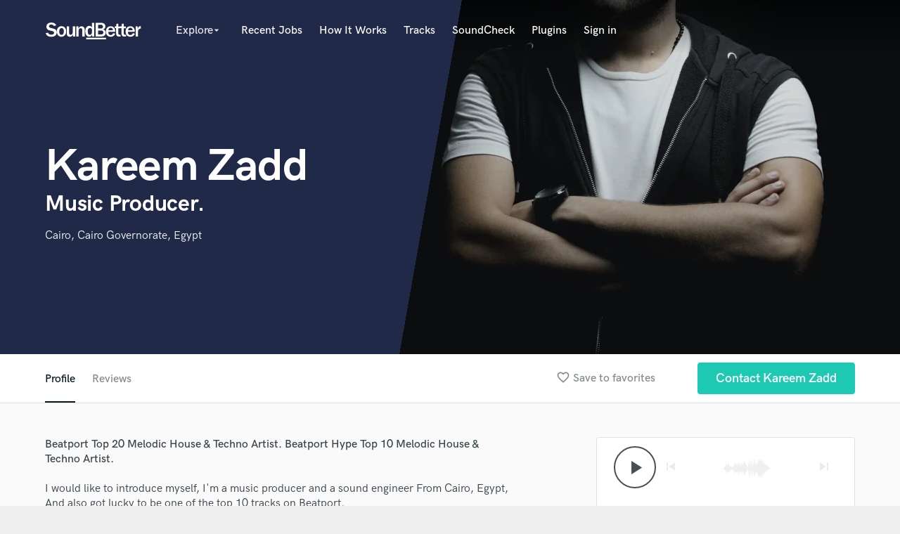

--- FILE ---
content_type: text/html; charset=utf-8
request_url: https://www.google.com/recaptcha/api2/anchor?ar=1&k=6Ldz1-ISAAAAAC-cNJnj4siHO0Gswu3die0mxASV&co=aHR0cHM6Ly93d3cuc291bmRiZXR0ZXIuY29tOjQ0Mw..&hl=en&v=PoyoqOPhxBO7pBk68S4YbpHZ&size=normal&anchor-ms=20000&execute-ms=30000&cb=xgcjpxypye3n
body_size: 49308
content:
<!DOCTYPE HTML><html dir="ltr" lang="en"><head><meta http-equiv="Content-Type" content="text/html; charset=UTF-8">
<meta http-equiv="X-UA-Compatible" content="IE=edge">
<title>reCAPTCHA</title>
<style type="text/css">
/* cyrillic-ext */
@font-face {
  font-family: 'Roboto';
  font-style: normal;
  font-weight: 400;
  font-stretch: 100%;
  src: url(//fonts.gstatic.com/s/roboto/v48/KFO7CnqEu92Fr1ME7kSn66aGLdTylUAMa3GUBHMdazTgWw.woff2) format('woff2');
  unicode-range: U+0460-052F, U+1C80-1C8A, U+20B4, U+2DE0-2DFF, U+A640-A69F, U+FE2E-FE2F;
}
/* cyrillic */
@font-face {
  font-family: 'Roboto';
  font-style: normal;
  font-weight: 400;
  font-stretch: 100%;
  src: url(//fonts.gstatic.com/s/roboto/v48/KFO7CnqEu92Fr1ME7kSn66aGLdTylUAMa3iUBHMdazTgWw.woff2) format('woff2');
  unicode-range: U+0301, U+0400-045F, U+0490-0491, U+04B0-04B1, U+2116;
}
/* greek-ext */
@font-face {
  font-family: 'Roboto';
  font-style: normal;
  font-weight: 400;
  font-stretch: 100%;
  src: url(//fonts.gstatic.com/s/roboto/v48/KFO7CnqEu92Fr1ME7kSn66aGLdTylUAMa3CUBHMdazTgWw.woff2) format('woff2');
  unicode-range: U+1F00-1FFF;
}
/* greek */
@font-face {
  font-family: 'Roboto';
  font-style: normal;
  font-weight: 400;
  font-stretch: 100%;
  src: url(//fonts.gstatic.com/s/roboto/v48/KFO7CnqEu92Fr1ME7kSn66aGLdTylUAMa3-UBHMdazTgWw.woff2) format('woff2');
  unicode-range: U+0370-0377, U+037A-037F, U+0384-038A, U+038C, U+038E-03A1, U+03A3-03FF;
}
/* math */
@font-face {
  font-family: 'Roboto';
  font-style: normal;
  font-weight: 400;
  font-stretch: 100%;
  src: url(//fonts.gstatic.com/s/roboto/v48/KFO7CnqEu92Fr1ME7kSn66aGLdTylUAMawCUBHMdazTgWw.woff2) format('woff2');
  unicode-range: U+0302-0303, U+0305, U+0307-0308, U+0310, U+0312, U+0315, U+031A, U+0326-0327, U+032C, U+032F-0330, U+0332-0333, U+0338, U+033A, U+0346, U+034D, U+0391-03A1, U+03A3-03A9, U+03B1-03C9, U+03D1, U+03D5-03D6, U+03F0-03F1, U+03F4-03F5, U+2016-2017, U+2034-2038, U+203C, U+2040, U+2043, U+2047, U+2050, U+2057, U+205F, U+2070-2071, U+2074-208E, U+2090-209C, U+20D0-20DC, U+20E1, U+20E5-20EF, U+2100-2112, U+2114-2115, U+2117-2121, U+2123-214F, U+2190, U+2192, U+2194-21AE, U+21B0-21E5, U+21F1-21F2, U+21F4-2211, U+2213-2214, U+2216-22FF, U+2308-230B, U+2310, U+2319, U+231C-2321, U+2336-237A, U+237C, U+2395, U+239B-23B7, U+23D0, U+23DC-23E1, U+2474-2475, U+25AF, U+25B3, U+25B7, U+25BD, U+25C1, U+25CA, U+25CC, U+25FB, U+266D-266F, U+27C0-27FF, U+2900-2AFF, U+2B0E-2B11, U+2B30-2B4C, U+2BFE, U+3030, U+FF5B, U+FF5D, U+1D400-1D7FF, U+1EE00-1EEFF;
}
/* symbols */
@font-face {
  font-family: 'Roboto';
  font-style: normal;
  font-weight: 400;
  font-stretch: 100%;
  src: url(//fonts.gstatic.com/s/roboto/v48/KFO7CnqEu92Fr1ME7kSn66aGLdTylUAMaxKUBHMdazTgWw.woff2) format('woff2');
  unicode-range: U+0001-000C, U+000E-001F, U+007F-009F, U+20DD-20E0, U+20E2-20E4, U+2150-218F, U+2190, U+2192, U+2194-2199, U+21AF, U+21E6-21F0, U+21F3, U+2218-2219, U+2299, U+22C4-22C6, U+2300-243F, U+2440-244A, U+2460-24FF, U+25A0-27BF, U+2800-28FF, U+2921-2922, U+2981, U+29BF, U+29EB, U+2B00-2BFF, U+4DC0-4DFF, U+FFF9-FFFB, U+10140-1018E, U+10190-1019C, U+101A0, U+101D0-101FD, U+102E0-102FB, U+10E60-10E7E, U+1D2C0-1D2D3, U+1D2E0-1D37F, U+1F000-1F0FF, U+1F100-1F1AD, U+1F1E6-1F1FF, U+1F30D-1F30F, U+1F315, U+1F31C, U+1F31E, U+1F320-1F32C, U+1F336, U+1F378, U+1F37D, U+1F382, U+1F393-1F39F, U+1F3A7-1F3A8, U+1F3AC-1F3AF, U+1F3C2, U+1F3C4-1F3C6, U+1F3CA-1F3CE, U+1F3D4-1F3E0, U+1F3ED, U+1F3F1-1F3F3, U+1F3F5-1F3F7, U+1F408, U+1F415, U+1F41F, U+1F426, U+1F43F, U+1F441-1F442, U+1F444, U+1F446-1F449, U+1F44C-1F44E, U+1F453, U+1F46A, U+1F47D, U+1F4A3, U+1F4B0, U+1F4B3, U+1F4B9, U+1F4BB, U+1F4BF, U+1F4C8-1F4CB, U+1F4D6, U+1F4DA, U+1F4DF, U+1F4E3-1F4E6, U+1F4EA-1F4ED, U+1F4F7, U+1F4F9-1F4FB, U+1F4FD-1F4FE, U+1F503, U+1F507-1F50B, U+1F50D, U+1F512-1F513, U+1F53E-1F54A, U+1F54F-1F5FA, U+1F610, U+1F650-1F67F, U+1F687, U+1F68D, U+1F691, U+1F694, U+1F698, U+1F6AD, U+1F6B2, U+1F6B9-1F6BA, U+1F6BC, U+1F6C6-1F6CF, U+1F6D3-1F6D7, U+1F6E0-1F6EA, U+1F6F0-1F6F3, U+1F6F7-1F6FC, U+1F700-1F7FF, U+1F800-1F80B, U+1F810-1F847, U+1F850-1F859, U+1F860-1F887, U+1F890-1F8AD, U+1F8B0-1F8BB, U+1F8C0-1F8C1, U+1F900-1F90B, U+1F93B, U+1F946, U+1F984, U+1F996, U+1F9E9, U+1FA00-1FA6F, U+1FA70-1FA7C, U+1FA80-1FA89, U+1FA8F-1FAC6, U+1FACE-1FADC, U+1FADF-1FAE9, U+1FAF0-1FAF8, U+1FB00-1FBFF;
}
/* vietnamese */
@font-face {
  font-family: 'Roboto';
  font-style: normal;
  font-weight: 400;
  font-stretch: 100%;
  src: url(//fonts.gstatic.com/s/roboto/v48/KFO7CnqEu92Fr1ME7kSn66aGLdTylUAMa3OUBHMdazTgWw.woff2) format('woff2');
  unicode-range: U+0102-0103, U+0110-0111, U+0128-0129, U+0168-0169, U+01A0-01A1, U+01AF-01B0, U+0300-0301, U+0303-0304, U+0308-0309, U+0323, U+0329, U+1EA0-1EF9, U+20AB;
}
/* latin-ext */
@font-face {
  font-family: 'Roboto';
  font-style: normal;
  font-weight: 400;
  font-stretch: 100%;
  src: url(//fonts.gstatic.com/s/roboto/v48/KFO7CnqEu92Fr1ME7kSn66aGLdTylUAMa3KUBHMdazTgWw.woff2) format('woff2');
  unicode-range: U+0100-02BA, U+02BD-02C5, U+02C7-02CC, U+02CE-02D7, U+02DD-02FF, U+0304, U+0308, U+0329, U+1D00-1DBF, U+1E00-1E9F, U+1EF2-1EFF, U+2020, U+20A0-20AB, U+20AD-20C0, U+2113, U+2C60-2C7F, U+A720-A7FF;
}
/* latin */
@font-face {
  font-family: 'Roboto';
  font-style: normal;
  font-weight: 400;
  font-stretch: 100%;
  src: url(//fonts.gstatic.com/s/roboto/v48/KFO7CnqEu92Fr1ME7kSn66aGLdTylUAMa3yUBHMdazQ.woff2) format('woff2');
  unicode-range: U+0000-00FF, U+0131, U+0152-0153, U+02BB-02BC, U+02C6, U+02DA, U+02DC, U+0304, U+0308, U+0329, U+2000-206F, U+20AC, U+2122, U+2191, U+2193, U+2212, U+2215, U+FEFF, U+FFFD;
}
/* cyrillic-ext */
@font-face {
  font-family: 'Roboto';
  font-style: normal;
  font-weight: 500;
  font-stretch: 100%;
  src: url(//fonts.gstatic.com/s/roboto/v48/KFO7CnqEu92Fr1ME7kSn66aGLdTylUAMa3GUBHMdazTgWw.woff2) format('woff2');
  unicode-range: U+0460-052F, U+1C80-1C8A, U+20B4, U+2DE0-2DFF, U+A640-A69F, U+FE2E-FE2F;
}
/* cyrillic */
@font-face {
  font-family: 'Roboto';
  font-style: normal;
  font-weight: 500;
  font-stretch: 100%;
  src: url(//fonts.gstatic.com/s/roboto/v48/KFO7CnqEu92Fr1ME7kSn66aGLdTylUAMa3iUBHMdazTgWw.woff2) format('woff2');
  unicode-range: U+0301, U+0400-045F, U+0490-0491, U+04B0-04B1, U+2116;
}
/* greek-ext */
@font-face {
  font-family: 'Roboto';
  font-style: normal;
  font-weight: 500;
  font-stretch: 100%;
  src: url(//fonts.gstatic.com/s/roboto/v48/KFO7CnqEu92Fr1ME7kSn66aGLdTylUAMa3CUBHMdazTgWw.woff2) format('woff2');
  unicode-range: U+1F00-1FFF;
}
/* greek */
@font-face {
  font-family: 'Roboto';
  font-style: normal;
  font-weight: 500;
  font-stretch: 100%;
  src: url(//fonts.gstatic.com/s/roboto/v48/KFO7CnqEu92Fr1ME7kSn66aGLdTylUAMa3-UBHMdazTgWw.woff2) format('woff2');
  unicode-range: U+0370-0377, U+037A-037F, U+0384-038A, U+038C, U+038E-03A1, U+03A3-03FF;
}
/* math */
@font-face {
  font-family: 'Roboto';
  font-style: normal;
  font-weight: 500;
  font-stretch: 100%;
  src: url(//fonts.gstatic.com/s/roboto/v48/KFO7CnqEu92Fr1ME7kSn66aGLdTylUAMawCUBHMdazTgWw.woff2) format('woff2');
  unicode-range: U+0302-0303, U+0305, U+0307-0308, U+0310, U+0312, U+0315, U+031A, U+0326-0327, U+032C, U+032F-0330, U+0332-0333, U+0338, U+033A, U+0346, U+034D, U+0391-03A1, U+03A3-03A9, U+03B1-03C9, U+03D1, U+03D5-03D6, U+03F0-03F1, U+03F4-03F5, U+2016-2017, U+2034-2038, U+203C, U+2040, U+2043, U+2047, U+2050, U+2057, U+205F, U+2070-2071, U+2074-208E, U+2090-209C, U+20D0-20DC, U+20E1, U+20E5-20EF, U+2100-2112, U+2114-2115, U+2117-2121, U+2123-214F, U+2190, U+2192, U+2194-21AE, U+21B0-21E5, U+21F1-21F2, U+21F4-2211, U+2213-2214, U+2216-22FF, U+2308-230B, U+2310, U+2319, U+231C-2321, U+2336-237A, U+237C, U+2395, U+239B-23B7, U+23D0, U+23DC-23E1, U+2474-2475, U+25AF, U+25B3, U+25B7, U+25BD, U+25C1, U+25CA, U+25CC, U+25FB, U+266D-266F, U+27C0-27FF, U+2900-2AFF, U+2B0E-2B11, U+2B30-2B4C, U+2BFE, U+3030, U+FF5B, U+FF5D, U+1D400-1D7FF, U+1EE00-1EEFF;
}
/* symbols */
@font-face {
  font-family: 'Roboto';
  font-style: normal;
  font-weight: 500;
  font-stretch: 100%;
  src: url(//fonts.gstatic.com/s/roboto/v48/KFO7CnqEu92Fr1ME7kSn66aGLdTylUAMaxKUBHMdazTgWw.woff2) format('woff2');
  unicode-range: U+0001-000C, U+000E-001F, U+007F-009F, U+20DD-20E0, U+20E2-20E4, U+2150-218F, U+2190, U+2192, U+2194-2199, U+21AF, U+21E6-21F0, U+21F3, U+2218-2219, U+2299, U+22C4-22C6, U+2300-243F, U+2440-244A, U+2460-24FF, U+25A0-27BF, U+2800-28FF, U+2921-2922, U+2981, U+29BF, U+29EB, U+2B00-2BFF, U+4DC0-4DFF, U+FFF9-FFFB, U+10140-1018E, U+10190-1019C, U+101A0, U+101D0-101FD, U+102E0-102FB, U+10E60-10E7E, U+1D2C0-1D2D3, U+1D2E0-1D37F, U+1F000-1F0FF, U+1F100-1F1AD, U+1F1E6-1F1FF, U+1F30D-1F30F, U+1F315, U+1F31C, U+1F31E, U+1F320-1F32C, U+1F336, U+1F378, U+1F37D, U+1F382, U+1F393-1F39F, U+1F3A7-1F3A8, U+1F3AC-1F3AF, U+1F3C2, U+1F3C4-1F3C6, U+1F3CA-1F3CE, U+1F3D4-1F3E0, U+1F3ED, U+1F3F1-1F3F3, U+1F3F5-1F3F7, U+1F408, U+1F415, U+1F41F, U+1F426, U+1F43F, U+1F441-1F442, U+1F444, U+1F446-1F449, U+1F44C-1F44E, U+1F453, U+1F46A, U+1F47D, U+1F4A3, U+1F4B0, U+1F4B3, U+1F4B9, U+1F4BB, U+1F4BF, U+1F4C8-1F4CB, U+1F4D6, U+1F4DA, U+1F4DF, U+1F4E3-1F4E6, U+1F4EA-1F4ED, U+1F4F7, U+1F4F9-1F4FB, U+1F4FD-1F4FE, U+1F503, U+1F507-1F50B, U+1F50D, U+1F512-1F513, U+1F53E-1F54A, U+1F54F-1F5FA, U+1F610, U+1F650-1F67F, U+1F687, U+1F68D, U+1F691, U+1F694, U+1F698, U+1F6AD, U+1F6B2, U+1F6B9-1F6BA, U+1F6BC, U+1F6C6-1F6CF, U+1F6D3-1F6D7, U+1F6E0-1F6EA, U+1F6F0-1F6F3, U+1F6F7-1F6FC, U+1F700-1F7FF, U+1F800-1F80B, U+1F810-1F847, U+1F850-1F859, U+1F860-1F887, U+1F890-1F8AD, U+1F8B0-1F8BB, U+1F8C0-1F8C1, U+1F900-1F90B, U+1F93B, U+1F946, U+1F984, U+1F996, U+1F9E9, U+1FA00-1FA6F, U+1FA70-1FA7C, U+1FA80-1FA89, U+1FA8F-1FAC6, U+1FACE-1FADC, U+1FADF-1FAE9, U+1FAF0-1FAF8, U+1FB00-1FBFF;
}
/* vietnamese */
@font-face {
  font-family: 'Roboto';
  font-style: normal;
  font-weight: 500;
  font-stretch: 100%;
  src: url(//fonts.gstatic.com/s/roboto/v48/KFO7CnqEu92Fr1ME7kSn66aGLdTylUAMa3OUBHMdazTgWw.woff2) format('woff2');
  unicode-range: U+0102-0103, U+0110-0111, U+0128-0129, U+0168-0169, U+01A0-01A1, U+01AF-01B0, U+0300-0301, U+0303-0304, U+0308-0309, U+0323, U+0329, U+1EA0-1EF9, U+20AB;
}
/* latin-ext */
@font-face {
  font-family: 'Roboto';
  font-style: normal;
  font-weight: 500;
  font-stretch: 100%;
  src: url(//fonts.gstatic.com/s/roboto/v48/KFO7CnqEu92Fr1ME7kSn66aGLdTylUAMa3KUBHMdazTgWw.woff2) format('woff2');
  unicode-range: U+0100-02BA, U+02BD-02C5, U+02C7-02CC, U+02CE-02D7, U+02DD-02FF, U+0304, U+0308, U+0329, U+1D00-1DBF, U+1E00-1E9F, U+1EF2-1EFF, U+2020, U+20A0-20AB, U+20AD-20C0, U+2113, U+2C60-2C7F, U+A720-A7FF;
}
/* latin */
@font-face {
  font-family: 'Roboto';
  font-style: normal;
  font-weight: 500;
  font-stretch: 100%;
  src: url(//fonts.gstatic.com/s/roboto/v48/KFO7CnqEu92Fr1ME7kSn66aGLdTylUAMa3yUBHMdazQ.woff2) format('woff2');
  unicode-range: U+0000-00FF, U+0131, U+0152-0153, U+02BB-02BC, U+02C6, U+02DA, U+02DC, U+0304, U+0308, U+0329, U+2000-206F, U+20AC, U+2122, U+2191, U+2193, U+2212, U+2215, U+FEFF, U+FFFD;
}
/* cyrillic-ext */
@font-face {
  font-family: 'Roboto';
  font-style: normal;
  font-weight: 900;
  font-stretch: 100%;
  src: url(//fonts.gstatic.com/s/roboto/v48/KFO7CnqEu92Fr1ME7kSn66aGLdTylUAMa3GUBHMdazTgWw.woff2) format('woff2');
  unicode-range: U+0460-052F, U+1C80-1C8A, U+20B4, U+2DE0-2DFF, U+A640-A69F, U+FE2E-FE2F;
}
/* cyrillic */
@font-face {
  font-family: 'Roboto';
  font-style: normal;
  font-weight: 900;
  font-stretch: 100%;
  src: url(//fonts.gstatic.com/s/roboto/v48/KFO7CnqEu92Fr1ME7kSn66aGLdTylUAMa3iUBHMdazTgWw.woff2) format('woff2');
  unicode-range: U+0301, U+0400-045F, U+0490-0491, U+04B0-04B1, U+2116;
}
/* greek-ext */
@font-face {
  font-family: 'Roboto';
  font-style: normal;
  font-weight: 900;
  font-stretch: 100%;
  src: url(//fonts.gstatic.com/s/roboto/v48/KFO7CnqEu92Fr1ME7kSn66aGLdTylUAMa3CUBHMdazTgWw.woff2) format('woff2');
  unicode-range: U+1F00-1FFF;
}
/* greek */
@font-face {
  font-family: 'Roboto';
  font-style: normal;
  font-weight: 900;
  font-stretch: 100%;
  src: url(//fonts.gstatic.com/s/roboto/v48/KFO7CnqEu92Fr1ME7kSn66aGLdTylUAMa3-UBHMdazTgWw.woff2) format('woff2');
  unicode-range: U+0370-0377, U+037A-037F, U+0384-038A, U+038C, U+038E-03A1, U+03A3-03FF;
}
/* math */
@font-face {
  font-family: 'Roboto';
  font-style: normal;
  font-weight: 900;
  font-stretch: 100%;
  src: url(//fonts.gstatic.com/s/roboto/v48/KFO7CnqEu92Fr1ME7kSn66aGLdTylUAMawCUBHMdazTgWw.woff2) format('woff2');
  unicode-range: U+0302-0303, U+0305, U+0307-0308, U+0310, U+0312, U+0315, U+031A, U+0326-0327, U+032C, U+032F-0330, U+0332-0333, U+0338, U+033A, U+0346, U+034D, U+0391-03A1, U+03A3-03A9, U+03B1-03C9, U+03D1, U+03D5-03D6, U+03F0-03F1, U+03F4-03F5, U+2016-2017, U+2034-2038, U+203C, U+2040, U+2043, U+2047, U+2050, U+2057, U+205F, U+2070-2071, U+2074-208E, U+2090-209C, U+20D0-20DC, U+20E1, U+20E5-20EF, U+2100-2112, U+2114-2115, U+2117-2121, U+2123-214F, U+2190, U+2192, U+2194-21AE, U+21B0-21E5, U+21F1-21F2, U+21F4-2211, U+2213-2214, U+2216-22FF, U+2308-230B, U+2310, U+2319, U+231C-2321, U+2336-237A, U+237C, U+2395, U+239B-23B7, U+23D0, U+23DC-23E1, U+2474-2475, U+25AF, U+25B3, U+25B7, U+25BD, U+25C1, U+25CA, U+25CC, U+25FB, U+266D-266F, U+27C0-27FF, U+2900-2AFF, U+2B0E-2B11, U+2B30-2B4C, U+2BFE, U+3030, U+FF5B, U+FF5D, U+1D400-1D7FF, U+1EE00-1EEFF;
}
/* symbols */
@font-face {
  font-family: 'Roboto';
  font-style: normal;
  font-weight: 900;
  font-stretch: 100%;
  src: url(//fonts.gstatic.com/s/roboto/v48/KFO7CnqEu92Fr1ME7kSn66aGLdTylUAMaxKUBHMdazTgWw.woff2) format('woff2');
  unicode-range: U+0001-000C, U+000E-001F, U+007F-009F, U+20DD-20E0, U+20E2-20E4, U+2150-218F, U+2190, U+2192, U+2194-2199, U+21AF, U+21E6-21F0, U+21F3, U+2218-2219, U+2299, U+22C4-22C6, U+2300-243F, U+2440-244A, U+2460-24FF, U+25A0-27BF, U+2800-28FF, U+2921-2922, U+2981, U+29BF, U+29EB, U+2B00-2BFF, U+4DC0-4DFF, U+FFF9-FFFB, U+10140-1018E, U+10190-1019C, U+101A0, U+101D0-101FD, U+102E0-102FB, U+10E60-10E7E, U+1D2C0-1D2D3, U+1D2E0-1D37F, U+1F000-1F0FF, U+1F100-1F1AD, U+1F1E6-1F1FF, U+1F30D-1F30F, U+1F315, U+1F31C, U+1F31E, U+1F320-1F32C, U+1F336, U+1F378, U+1F37D, U+1F382, U+1F393-1F39F, U+1F3A7-1F3A8, U+1F3AC-1F3AF, U+1F3C2, U+1F3C4-1F3C6, U+1F3CA-1F3CE, U+1F3D4-1F3E0, U+1F3ED, U+1F3F1-1F3F3, U+1F3F5-1F3F7, U+1F408, U+1F415, U+1F41F, U+1F426, U+1F43F, U+1F441-1F442, U+1F444, U+1F446-1F449, U+1F44C-1F44E, U+1F453, U+1F46A, U+1F47D, U+1F4A3, U+1F4B0, U+1F4B3, U+1F4B9, U+1F4BB, U+1F4BF, U+1F4C8-1F4CB, U+1F4D6, U+1F4DA, U+1F4DF, U+1F4E3-1F4E6, U+1F4EA-1F4ED, U+1F4F7, U+1F4F9-1F4FB, U+1F4FD-1F4FE, U+1F503, U+1F507-1F50B, U+1F50D, U+1F512-1F513, U+1F53E-1F54A, U+1F54F-1F5FA, U+1F610, U+1F650-1F67F, U+1F687, U+1F68D, U+1F691, U+1F694, U+1F698, U+1F6AD, U+1F6B2, U+1F6B9-1F6BA, U+1F6BC, U+1F6C6-1F6CF, U+1F6D3-1F6D7, U+1F6E0-1F6EA, U+1F6F0-1F6F3, U+1F6F7-1F6FC, U+1F700-1F7FF, U+1F800-1F80B, U+1F810-1F847, U+1F850-1F859, U+1F860-1F887, U+1F890-1F8AD, U+1F8B0-1F8BB, U+1F8C0-1F8C1, U+1F900-1F90B, U+1F93B, U+1F946, U+1F984, U+1F996, U+1F9E9, U+1FA00-1FA6F, U+1FA70-1FA7C, U+1FA80-1FA89, U+1FA8F-1FAC6, U+1FACE-1FADC, U+1FADF-1FAE9, U+1FAF0-1FAF8, U+1FB00-1FBFF;
}
/* vietnamese */
@font-face {
  font-family: 'Roboto';
  font-style: normal;
  font-weight: 900;
  font-stretch: 100%;
  src: url(//fonts.gstatic.com/s/roboto/v48/KFO7CnqEu92Fr1ME7kSn66aGLdTylUAMa3OUBHMdazTgWw.woff2) format('woff2');
  unicode-range: U+0102-0103, U+0110-0111, U+0128-0129, U+0168-0169, U+01A0-01A1, U+01AF-01B0, U+0300-0301, U+0303-0304, U+0308-0309, U+0323, U+0329, U+1EA0-1EF9, U+20AB;
}
/* latin-ext */
@font-face {
  font-family: 'Roboto';
  font-style: normal;
  font-weight: 900;
  font-stretch: 100%;
  src: url(//fonts.gstatic.com/s/roboto/v48/KFO7CnqEu92Fr1ME7kSn66aGLdTylUAMa3KUBHMdazTgWw.woff2) format('woff2');
  unicode-range: U+0100-02BA, U+02BD-02C5, U+02C7-02CC, U+02CE-02D7, U+02DD-02FF, U+0304, U+0308, U+0329, U+1D00-1DBF, U+1E00-1E9F, U+1EF2-1EFF, U+2020, U+20A0-20AB, U+20AD-20C0, U+2113, U+2C60-2C7F, U+A720-A7FF;
}
/* latin */
@font-face {
  font-family: 'Roboto';
  font-style: normal;
  font-weight: 900;
  font-stretch: 100%;
  src: url(//fonts.gstatic.com/s/roboto/v48/KFO7CnqEu92Fr1ME7kSn66aGLdTylUAMa3yUBHMdazQ.woff2) format('woff2');
  unicode-range: U+0000-00FF, U+0131, U+0152-0153, U+02BB-02BC, U+02C6, U+02DA, U+02DC, U+0304, U+0308, U+0329, U+2000-206F, U+20AC, U+2122, U+2191, U+2193, U+2212, U+2215, U+FEFF, U+FFFD;
}

</style>
<link rel="stylesheet" type="text/css" href="https://www.gstatic.com/recaptcha/releases/PoyoqOPhxBO7pBk68S4YbpHZ/styles__ltr.css">
<script nonce="RrEPrWfk21dOv1OMOED03Q" type="text/javascript">window['__recaptcha_api'] = 'https://www.google.com/recaptcha/api2/';</script>
<script type="text/javascript" src="https://www.gstatic.com/recaptcha/releases/PoyoqOPhxBO7pBk68S4YbpHZ/recaptcha__en.js" nonce="RrEPrWfk21dOv1OMOED03Q">
      
    </script></head>
<body><div id="rc-anchor-alert" class="rc-anchor-alert"></div>
<input type="hidden" id="recaptcha-token" value="[base64]">
<script type="text/javascript" nonce="RrEPrWfk21dOv1OMOED03Q">
      recaptcha.anchor.Main.init("[\x22ainput\x22,[\x22bgdata\x22,\x22\x22,\[base64]/[base64]/MjU1Ong/[base64]/[base64]/[base64]/[base64]/[base64]/[base64]/[base64]/[base64]/[base64]/[base64]/[base64]/[base64]/[base64]/[base64]/[base64]\\u003d\x22,\[base64]\\u003d\\u003d\x22,\x22E8K0Z8Kjw4MRbcOmw7vDkcOCw7xtYsKqw4XDlwZ4TMK2wq7Cil7Cv8KeSXNCU8OBIsKHw69rCsKzwoQzUUI8w6sjwro1w5/ChQvDiMKHOEcmwpUTw747wpgRw51hJsKkcsKgVcORwoQaw4o3wo7Dun96wrRfw6nCuC3CkiYLbgV+w4tSMMKVwrDChcOkwo7DrsKfw7snwoxWw6Zuw4ECw4zCkFTCr8KuNsK+amd/e8KQwoh/T8OEFhpWRcOMcQvCgAIUwq9hXsK9JFvClTfCosKYH8O/w6/DvVLDqiHDvDlnOsOWw4jCnUlnVkPCkMKgHMK7w68Ow7thw7HCocK0DnQoDXl6F8KiRsOSBsOCV8Oydgl/[base64]/DmMKfw6HDp8OOw60CXV3Dp2cOw6HDj8OYKMOiw6TDogbChnkVw6MfwoZkTsOZwpfCk8ONcSthHizDnThiwrfDosKow7NAd3fDhE48w5JWf8O/wpTClW8Aw6tBW8OSwpwIwrA0WSt1wpYdEiMfAzvCsMO1w5AUw4XCjlRDPMK6acKWwqlVDjrCkyYMw7YRBcOnwpBtBE/Dq8OfwoEudkorwrvCl3wpB3AHwqBqY8KnS8OcCGxFSMOtJzzDjEPCsSckFB5FW8O2w6zCtUdLw4w4CkIAwr13QXvCvAXClsOOdFF9eMOQDcOlwpMiwqbCg8KEZGBYw5LCnFxNwpMdKMOqZgwwVwg6UcKSw6/DhcO3wqfCrsO6w4dRwppCRD7DkMKDZW3CgS5Pwpx1bcKNwojCu8Kbw5LDvcOYw5AiwqY7w6nDiMKXA8K8wpbDunh6RFLCqsOew4ROw5cmwpo7wrHCqDEtQARNPUJTSsO2JcOYW8KHwr/Cr8KHUcO2w4hMwq55w604EgXCqhwvexvCgCrCo8KTw7bCl0lXUsOZw43Ci8KcZ8ODw7XCqml2w6DCi0g9w5xpAsKNFUrClFFWTMOzGsKJCsK8w4kvwospWsO8w6/[base64]/[base64]/[base64]/w7wnccKeW2U1wqJ8N8KRw40dw6xmIkEdacKtw6YcclDCr8OhAsOLw4N+A8OvwqNTQ0DDnXXCqTXDiFfDtUlIw4Q/YcO8wr0Cw64AR2fCvcO4J8Kcw4fDkXHDrylXw5nDkUTDv3vCj8O9w4XCjzo8bFvDj8OhwoV4wq16BMK0IWrCl8KnwpLDgjYgJE/Du8OIw75XEnTCksOIwox1w43DjsOVVFF9aMKdw51dwqPDpcOCCsKywqfCssKvw4ZuTF9DwrjCqQTCr8K0wobCo8KtHsOAwovCmxVMw7LChlQ6wp/CqlohwosDwqvDpVMdwpkCw6nCq8OoejnDhGDCjQPCuSsiw5DDrGvDsRzDhmfCt8Kfw5rCi2A5ScKUwqnClQFgwrjDpjDCgBvDmcKdSMKmRV7CosODw4/DrkjDiDEGwrZ8wpXDnMKeM8KHccO3e8Otwqd2w4lHwrt9wrY6w4rDu0XDt8KMwo7DkMKPw7HDs8OTwo5uCiXDgnlZw40sHMOwwolJYcOQczt7wpkbwrBlwo/Du1fDuj3Dmm7DskMKfStXDcKYVjzCvcOJwohSL8KMAsOiwp7CsH/ChsO+dcKtw4IfwroCBQUiwpNOwqcdPcO1eMOCRVMhwqrDrMOQw4rCtsOVCcOQw5XDncOqWMKbKWHDnhXDkDnCo1LDsMODwrrDosOSw4nDlwxGPX4RecOhw5/CgC4JwoNodFTDsRXDhMKhwrbCgg3CiEHCs8KHwqfDmsKww5DDjz5+UcOiaMOsHTTCix/DiUrDs8OsYR/CmAdmwoJdw6fCrMKoV3N1wowFw4HCvk3Dr1PDuzDDp8OTVQDCoUFuPQELw6Jmw7vDnMOmIwlcw4hlb3A6OVg/NGbDpsO7wonCqljDl1oXOCsZw7bDnjDDiCrCusKVP3XDo8KvbDvCocOAEjIZLT13QFo/[base64]/Ck0/ChsOiw6TCuF3CvMKGwqJpw5rDph1awqZQBnrCucK2wr7CoSMRdcO8S8O3LAByKkLDj8KAwrjCgMK8wqtkwo/DhsOnExMewpnCn1rCrMKBw6kmMMKGwqvDtsKBMSLDjMOZQ27CjWYXwqfDl3gnw5pAwo83w6sjw5PDicOMF8Kuw4xJYAweWcOww4QSwqs7UwBrFCLDjX7CqEIww6HDqzxPP3g/w45vw7fDsMOCBcKyw5XDv8KfW8O7D8OIwrouw5PDm2F0woNRwrRODMOpwpTChMOpTVfCvsOCwqVGIMO1wpLCj8KRBcO/wolgdxzDjV8Aw7HCriLCkcOSBcOHFTBgw6DCiAE2wq9tYsKxMQnDj8KJw7g/wqfDvcKDWMOfw5saEsK1OMOwwqgvw6dtw6vCgcOZwqdlw4TDt8KEwpfDr8KrN8OEwrMFb3tsRMO6FUPCrD/CinbDocOlXlMvwrp1wq8Mw7HCkBxBw6jCicK9wpAiPMO7wojCtwMjwr4lUV/CtTsHw75TPiV4YSzDry9NAkRow6UUw5hjw5nDkMOfw53DtjvDsxVMwrLDsD8SRRrClsO1b0hEw4onHzbDpsKkwpHDvl7Ci8KZwrB5wqfDssOINMOUw78uw4bCqsO6UsOpUsKJw4HCk0DCvcOKRsO0w7dyw6pBVsOSw6Zewphyw6LChC7DhW3DsCV/ZcKjVcKXKcKIw5BVQGw4EcK2cHTCuQtIP8KLwrRLKRpzwpLDrXzDj8OIWcKyw5/Ctm7DlcOywq7CpFw+woTCikLDucKkw4B2dsOOB8Oqw6/Drm16N8OYw6g7IcKGw7d0wqQ/Pm5Gw73CqcOWwo5vcMOdw5jCkSFYRcO3wrUdK8K2w6N0B8Onw4XDkGrCn8KUbcOUKgLCqz4Vw7nCpUDDq2wuw5RVcyVsXBFWw5JoYQR3w63Dox5SMcOocMKfEEV/PwTCr8KWwrpVwoPDlXEGwofCinF7UsK/[base64]/[base64]/UcKrwqLCqX3CrcOIWsKowq0AYy/DvcOgw4hLw4oWw4rCm8ObQcKRVyVdbMKaw67CnMOfwrQEaMOxw4nCiMOtZnZDTcKawrgHwrAPQsOJw7kIw4cVZcOqw4hewoZfDcKYwoN1w7zCrzbDrwbDpcKMw7Qvw6fDohzCjAlrbcK2wqx1wovClcOpw4PDnH7CkMK/w70rbC/CscO/w6fCn2vDn8OVwr3DpSDDk8KxWMOcJFwMMgDDiBjClsOGUMKZDMODeGVmEntmw4RDw6LCgcKIGcORIcK4w4BEWRNVwoptLybDgy5YcVLCkTrCi8KswpDDqsO+woRAKlDCjsKzw6/[base64]/DsMKFwqHClUjCoHbDj8KGw7fCpk9HXsOvQMOkbQxJTcO3wo4EwrAtX0/[base64]/w7vDvMK8woPCmMKCw6IVw7ttKsKTasKIw7hUw7rCsQJTdH4XNsKlIhxxb8KvAzjDtxpzUXMGwoPCkcKxw7rCuMO4c8OOWMOYWUdMw5NgwonCh1AcYsKFUm/DsHrCmMK1Z27CpcKSGMO1ckVpbsOtL8O/[base64]/DvRLClMORFxk9w67DpMKEWS8Uw4jCgcOiw685w43CnMOXw6rDpVtcLUjCmgEhwqfDpMODQivCtcOqFsKoEMOTw6nDm1Vyw6vCmVAbTmfCmMKyKnhxTUxuwqdsw7VMJsKwSsK5bjwuIS/DssKgdD0twpYpw4V2D8KLfm0zw5PDgyVAwqHClUZZw6HDrsKQNz56dTQaeh5GwqDDiMOiwqldwo/DlEjDisKUO8KELlDDkMKcJcK9wpjCnATCqMOrVMKQblLCvDLDgMOENmnCtH7DvcKwWcK1dF0/[base64]/HFhiIMOeAT7Cl8OBwoTDkyUEEsOxTyHDpzjDp8KxP0p+woRnFSLCt2YZw6jDlAvDicKKBi7DtcO9wpklGsORLcOETlTDlTMQwozDqzPCg8KFwq7DvcO5CRppwpJ9wq0QCcOGUMOewoPCnjhYw6HDoWxNw7TCh2zCnnUbwqE8Y8Oga8KxwpM/LTfDhTAZHcKiAGnCm8Kyw41HwrNjw7w8w5nDi8KXw4/[base64]/NU1KMMKLw7k3w44Dw4NhwpjDhMK/worDrATDlHnDo8OMQBtqeFDCs8O+wofCjGrDkyxQegfCgcObScKvw7R6XsOdw4XDssKHP8KsR8O0wrEOw6xSw79lwqHCnhbCqlBEE8K8w6d5w5ovBmwZwroawqPDjsKaw43DpBw5PcK5wprDqjBOw4nCoMOVWcKMV3vDu3LDmg/CqMKjaG3DgsOBZ8OZw61lXTUycCzDkcOubAvDuUIVCTNnBVzDtW/Dv8KfE8OGPMKBe0DDuxDCrDzDq3IewpsFf8OkfsOdwonClmw0R3HCocKoFjhYw6lVwqsnw6w2QgcGwokKKH7Cly/CvGNVwq7Ct8KQwrx2w7LDtsOmSnoyTcK9VcOwwq1OFcOjw7x2B2I2w4LCoSh+ZMKDXsKfHsOzwo8AX8Kvw4/[base64]/wqjDiifDjsKZQcKsHGxKaRgdK8Kbw6/[base64]/DkMOvwpLCohdpw7MoRW0Twponw6zDtsOTwoIMwqbDnMOawr5Fw5MMwrNqcGPCrjU+Gw9swpQqbH9rX8KywrnDuFFwaXQKwprDpcKGDyMdARwhwp/DmcOHw4bDtMOFw6oqw6DDksOvwrl9VMKmw7PDj8K1wqbCkFBXw5rCtMKCcsKwZsKRwofDvcObU8KwejQsbi/[base64]/[base64]/w4vCkcKjAsKvKcObdV5/[base64]/DgXrCvMOYw7nCvVsTFcKZwrl0wrJgwpBhwqgCwpFdwqhaPnVmN8K1QcKjw49NXcKmwqLDlcKBw6rDosKZAsKxOBLDkcKSRAlVCMO8OBTDkcKhaMORJixGJMOwH1NSwrLCvBEGVMKww4YJw7zCncORwqnCscK+w6bCoxzCiQbDjcK5PXYoRSgqwrzCt1HDs2/CgiPCosKTw4MBwqsEw4ReekYMdALCnGwyw6kqw79Lw5XDtRfDmTLDkcKOCnN6wq7DvcOaw4nCoBrDscKWR8OXwplowrgaUBxxfMKQw4bChMOww5TDmsKiZcO7bk/DiihBwr3DqcOUcMOww4xbw5h1YcOWw4QlGCXChMOsw7Jyc8OBTDXCscOJCjs9WCUAZn/Dpz5VHhvDhMK4BxNuXcOuCcK0w5zCqjHDlsKKw5JEw6vCoRrDvsOyEUDDkMOia8KmESfDhGbDmklYwqZ3w7ZIwpPCiH7Dr8KVQlzCmsOPEEHDjwvDkVl/w5vCnwcQwq51w7bCpkM3woA+asKrWsK1worDjWQNw73Cn8OlR8Oewp5/w5AZwpjCuAsKMxfCl07CrcOpw4DCol/[base64]/wrcSJmvDoMKUw5zDmkNEw7onwrHCsS7DlSkww7LDogvDucOFw7dBTMKBwq/Dqk/[base64]/CnsOSaMOaIwMRwqlkCMKne2IKwokJKTcGwoEQwpFGEsOSCsOJw4RMe1nDuQfCgzIxwofDg8K7wqtzecK/w7XDqzPDsTPDniZaDsKIw5jCoxjCv8O2K8K9DsKCw7Ehw7tMImUDbF3DtcKiDBrDq8OJwqDClcOCAU0nacK8wqcEwpHCiF9bfjRCwrQrw4U5KX4OR8O8w6BzUX/CjWbDqwUGwpHDsMO/w7xGw6bDpB8Xw4PCosKiYsO2O0kAeEYCw4nDsy7DvHlRUwvDpcOISsKQwqY/w4JaJcKpwrbDjCLDvxF2w4UTWcOjZ8KYwprCp2lCwoFbdxnDnsKgw4TDuk3DqsOawptXw7ZMFlHCk2svWHXCq1nDoMK9PsOXEMK9wp3ChsOQwoBQEMOqwp5BakvDoMKUNwPCvjl5LVrDqMO/w4PDssO7wpVXwrLClcKJw5Zww6V/[base64]/DmFFOcMOTTnNOG8K1w7jCpMK9VHvCpwPDjyHCqMK9w5p7wpcjZsOqw5XDqMKVw5M6wp1RL8OgBGJkwoIDeh/[base64]/ClFHCtcKNwojCiVVbcmgrw6F0JRrDmyptwqcfRMKFw4/DuBfCo8Ofw7M2wqPCp8OyEcKfOnLDkcOyw4/DicKzd8OYw5HDgsK7woI3wpIAwplXwpLCicOUw587wqPDl8KBwo3CnAIUQsOaWcO/WDLDp2gQw5PClnsuw6DDmClvwrkuw6bCsR3CvmdbAsKfwrdEaMOpDsKiGMK2wrYrw5zCqxXCvcOfJEohTRfDpG3CkA1UwoJFT8OXOmNWQcOowpHCokdZwqxKworCmh1sw4DDr2JRZUDCl8OXwpESZcO0w7jDncOewppZC3/DiG1OBnI5FsOncW5YVXvCp8OZRB99Yl5rw5DCusO9wqHCiMOjXVdHfcK9wrQAw4U5w4vDsMO/PzjDiDdMccO7BTDCocKODRjDgMO3fcKRwrxBw4HChRfDsQzCkUPCrSLCmxjDocKaCDM0wpdMw5IOLsKiS8KLZH4PAU/[base64]/ClsOLJcKHwotzBxViISU5O8KLWHtFeAfComRTHE9PwqjCqgfCtMKyw6rCgcOEw6wLDQ/[base64]/CsQ9SYTHDqgInbgETwrAHw7fDt8Olw4cyQjMRPxQ0wrDDhh3CnXQ6aMKXNDHCmsOSUE7Dt0TDk8KZQgJAccKIw7jDoGArw7rCtsO2cMOsw5fCksO5w5tkw5rDsMKgYC3CoGJ+wo3DuMKBw6M/eDrDpcOxVcKgw7kwPcOTw6/CqcOlw4zCg8KbG8OJwrTDm8KZYCYyTkhhZHBMwo8NUBJBAmMmLMKfKcOOaF/DpcO4FR0Qw73Dth/Ck8K1McOaEsOBwo3CiGRvawVPw7BoXMKEw448GMO1w6PDvXbChgJDw77DuWZ/[base64]/DmMOGT2VLw4PCjnHCgQbColMAaDsBZl8vwqjCtcO7wr8ew4bChsKVVATDhMK/RzHCtXzDih7Dnzh0w408w7XDtjJIw5vCizBAIUnChB5LXFPDvDcZw4zCj8O/DsO/woDClcKREsK+e8KHw6t7w5E5wo3ChSPCiS4fwpTDjw5GwrjCgSfDg8OrJsOQZXZOJsOlJQorwr3Cv8OZw7MMGsKfckrCugXDvA/[base64]/DmcKST2xhw7fCsFzCiSLDqMOwSB4Rwr/CrkIYwqDCiVlSBWbDrcOAwoo5wr7CocOzw4sNwqAbMMOXw7fCsBfChcKhwobCsMOtw6ZcwpIoWDnChx86w5NGw7AwDCzConM3KcOFYiwZbSDDhcOWwrPCv3HCkMOVw79EI8KMOMKEwq4/w67DjsKmUMOTw7wrw44Wwotic3zCvzp1wo1Kw7cVwrTCsMOMKsOiwoPDpjogw6IZcsOjXnPCohQMw49oJgFAw4/CsXtwAcKkZMO7YMKuA8Kpdk7CpCTCncOHEMKGJ1bCjXrDkMOqHsK7w6UJR8KkQMKfw5XCmMOdwpQ3T8KWwqDCsxnCosO1w7nDjMOmPFEGMgPDnnXDoC0vIcKkRT3CrsKvwqwhClxewrvCusKtJj/[base64]/w5wwwq7DohQYw44lwrNzWcKRw4AHCsOHB8ODw4hsw6ZQY09KwphrSsKow49nw53DtmZ5w4VAF8K4OBVkwprClsOaF8OCwr4mKANUMcKdbnTDqUAlwrzDlcO9N0XDgBrCpcO2IcK6T8KFHsOGwojCjn4jw70WwpzDrm/Cl8OyEcOmw4/DnMO0w5gOwoBlw515EgrCvMOwEcOECcOrfibDmX3DqsK/w57DqXEfwo1Hw57DpsOhwotBwqHCp8OdAcKlRMK5HsKLUUDDvlx7wqjCrWVXCTXCtcO3BGJSJsKFBMO0w7B1HFbCjsOxIcOELzHDh3rCmsOPw63CumhPwogiwp8Cw5zDpijCssKYHBcvwpUZwqPDjcK1wqnCl8OGwq9Owq/DgMKtw6jDksKlw67DtkLCgWJveAYTwoDCgMODw6MsXwckUgDDojgbOMKRw4oyw4DDhMK/w6fDusOfwrocw4sJM8O7wpA7w4JFI8OIwpnCt3nCi8Oyw4rDr8OdPsKzcsKBwpEdfcKVfsOPeUPCo8KEw6/DmgbCuMK/wo03woPDvsKMwp7CoilRwoPDosKaAcKcZMKrLMO9E8Omw58JwpnCgMOawp/CrcOfwoDDicOAQcKcw6Apw7xxHsK1w4shwpHDiAMHUlQNw6dOwqR8UzZ0QcObw4nCpsKLw4/[base64]/GMOrwqnClsOqOF/ChGnDtWHCmMOlw6c5Kh9dC8KtwqUlJsKDwrHDm8OmYTzDvcO3e8OkwozCjcKyTcKNNjAnfSbCjsOnW8O7P0FXw5jCvikGJsO7PSNzwr/DhMO5SnnCo8KTw5poAsKLcMOLwqhKw6xPeMOFw4kxGSxkVyFcbnPCjcKPSMKgPUDCsMKOd8KCYFJdwoPCqsO8asOSZzfDrcKewoMGVcKpw7Bcw4EiYj1sKcOAOEjCuDHClcOVGcOpGALCl8OJwoZmwqgywq/DrcOgwr3DvHAYw64JwqgkV8KbB8OGWhELIsK1w5TCvz81XGbDusOONTEgPcOFbEIvwpNuCkLDlcKUcsKeYSLCv1TDt2sNO8OJwpwBZBgIP3/DkMOMNUrCu8OQwpBeIcKvwqzDsMKNTcOJasKawovCo8OGwqnDhw8yw7TClcKFQsKAWcKwIcKwImbCkWTDr8ONMsOAHDYFwothwrbCqkPDv2MXPsKdPlvCq0opwqU0NmbDqRHCplbCg0vDrMOMw7jDq8O0wojDoADDj2/CkcO0wqhYJcKow7Yfw5LCn1dhwoNSABbDvmPDhsKNw7ggMXnDqgXDocKdaWjDnE04A3I/wpUsUcKWw7/[base64]/[base64]/CsWvCi2XDhCbCjH4+dMKnSMOewqHDvcKywo3Dri7DqGrCoGTCtsK6w6MDHh/DiRfChh/DrMKgRcOGw5Few5gPVMOCLzJfw4gFSVoEwoXCvMOWP8KQMjzDrUfCg8OtwojDjjBiwpfCrmzDl0N0OALDhTEkTRjDrsOzP8Oww6wvw7NNw5cAay9/DnjCgcKKw4/[base64]/DvMOXwqA0UsKeE0kPeAXCmStrw6EHFV9Rwp/ClMKFw7LDoWZnw6TCgcOTJCfCn8Ozw4rDp8OmwonCsHTDoMKPW8OtHcKbwovCl8K4w6rCtcKHw5LDisK3wqJCfiM3wqPDsnbCiwpJQcKMXcKjwrTDk8OIw4MuwpjDgMKYw5E+XCNSATdawrxNw5/[base64]/CtMOKw5HCh8KqNsOZw5LDjXnDnMOSMMKCGC0mw4vCt8OzOFAuZcKbUi4ewqYgwqBawoEUV8OYNlDCqMKGw7cUUMKCbTlkw5wEwrnDvD8LRsKjFUrCgMOePAHCo8KTITsIw6JMw7IPbMKVw4/Cp8OrAcOvcjUOw7XDnMOCw7soOMKRwok6w57DrDt6X8OcKCLDpcOHSCfDqUHCql7CksKXwrjCqMKyDGPCicObPQU1wp8hERQkw6YbZUjChQLDihU1KcO4A8KWwqrDsWnDtMOqw7/DoXTDi2/DmHbCpsKtw71Ow78WKBkzJsKEw5TCkxHCvcKPwoPCqTwNPVMNFjzDpG0Lw57DljU9woVuEwfCtcKyw4DChsO4cSbDuwvDmMKpTcO6eVt3wq/Cs8O7w5/[base64]/DqgTCjF0lfB5uIMOuJcOTKcOpUsKywoI5wozCnMOwaMKaJgDDnxsDwqgQeMOlw5/Dt8OIwr9zwoZfTijClyTCgSTDk2LCnwZHwrEJGSIDMHw4wo4VXcORwpPDoUDCpMOaFkzDvgTCn1TCk3BeQWsaY2ofw75jVcK2VsOmw45+d3vCo8O/w5fDpDfCkcO2bStPJTfDgMOVwrwzw6M8wqjDuWQJbcK4HcKUQ3PCq350wpLCicKuwqkqwqBkV8OHw4h3w7YqwodHYsKww7PDhcKeBsO5VU/[base64]/wqXDoRMeK2TDmGLDnsOGfB13w6l3MSE6VMKnc8OjeXvCm2DDhMOcwrw5wq52XHJTw7gew4zCtl7Cs0w6P8OWOzsRwrtObMKpbcO9wq3CmBNUwr1jw6zCqW/[base64]/[base64]/[base64]/CpGDClmc3EQ7Cj8KAVsK+w7gUw5TDtiHCjQMyw5/CrGbCmsOPJ0MTQSdsU2vDlVR9wrbDjEvDt8OZw7TDrw/DncO4YcK7wrbChsOSIcKMKiDDvRcsYMKxc0LDscK2E8KCH8Kuw57CgsKUwqEdwprCo27Cmzxsc1B/bADDrXrDo8OKdcOlw43CrsKkwpXCpMOVwr91c1A7YQVvbGANf8O0wojChSjDhwovwpxIw4nDl8Osw4gYw6LCksK5exJfw6gTbcKTfALDv8O5KMK2eD9mw4DDh0jDn8KNS3kXI8KVwpvDjSZTwpfDtsOyw5MKw4fCtABMP8KYYMO8MXbDosKtXW5/wo0eJcKqGB7DmyZWwrl5w7cVwrVEbDrCnA7Dk1nDmyzDunvDv8OMVgRydzoZw7/DsWE/w4/[base64]/[base64]/CtcKffMK0wrPDrcKnwrzDvmAfwq5gwpHChsOcGsKcwrDCgTIcMww3ZsKZwqNqbjoowot1eMOIw4rDusKrRCnDg8ObBcKfBsKwRHgUwq7DssK2dlzCo8K2ARzCt8K9Z8KowqojQzrCncKsw5bDk8OHU8KIw68Dw6BPDhZOBFBWw7/Ck8OOX2waMsOcw6vCssOEwot0woHDhX5jZcKKw5l9CTTCtMKVw5nDpnDDokPDr8Obw5xJcjVPw6cgw6PDq8Kiw593wqjDrxlmwqLChMOrNwRSwrlqw40lw591wpE3KcKyw7FeR0YBN3DCv3BLF3YmwrDCsBxaU0HCnB3DvcKfHMK1UFjCmWJHNcK2wrjCjjAWw63Cly/Cr8OOTcKWGkUJdMKgwqUTw5s7ZMOpU8OxDjfDsMKFFl4OwpjDnUBxMcOWw5rCrsO/w67DpMKHw5pUw6ISwpIVw4VXw4vDsHxIwqoxGAjCtMOEeMOFw4p1w7/CrGBww5pPw73DqmrDmBLCvsKpwrNyMcOjA8KxED7Cq8KVXcKRw75qw7bCjBBrwrAMJnzDiC97w59UNDNrfG/[base64]/CtcKIwqjDn3NRw6PDnjdjw6M5f0HCqcK0cXNJfiopPcOnSsOhBWV+JMOtw4fDuHEtwowqGQ3DpWhHw67Cg1PDt8KkCTlVw7nCpXl6w7/ChjNFbVXDrTjCoCbCl8O7wqbDo8OVUC/DqDrCkMOdHDVWworCnXBGwoY3SMK/[base64]/DriXCgCoJIys6X1PDgCvDjMKkVhBfwr/[base64]/QWN2MnDDu8OvdcK9CUksd2PDm8OyDnJXIXwNwoNsw5ZcBcOSwp9Vw6XDqTw4TGPDsMKHw50gwoMoDyU4w43DicK9FsK/[base64]/DmMOYwoQBw6kab2HCqMO9DjIwwq3DrsKtbCQsS8KiCETCrWkOwqYFM8O/[base64]/Du8OiW1PDglUKMMOuGcO7wrjDkcKywrDCkArChMKlwogMa8O7wqYpw6TDkGvDrDTDqcK6RhDDoVrDl8OoNkvCs8O1wqjCmhhmBsKqIxfDosKvHMOKJMK8w4s8w4VwwrvDjsKawoXCjsK2wp8vwovCm8OZwq/[base64]/DjcKbwqZIKcKKw7BGFcOSwr43BwIywrNqw4XCvcKmccOmwpfCusO/w57Ck8KwJBp1BH3CrxBSCcO5wo/[base64]/w7dzwpvDrX3DvxHDu8K0ERLCksOEI2jCr8KobE7Dk8KTfmcqem84w6zDvBMEwrEcwrRNw5Qew6AWbCnCjjgrE8OAwrnCrcOOfcKXDBDDsgEgw7g7wpzCk8O3ak1Cw5zDm8OvMGzDhMKrw6PCu27DksORwp4PB8Ktw4hFZCHDh8KZwr/DujHCimjDucOLGF3CocKEU0DDm8K+w4ojwrLCgS8EwrHCtkbDngzDmcOVw57DuFI5w6nDi8Kowq3DkFDDpMKww7/DoMOHaMOWF10WPMOjZVNXGgAnw4Vew4zDqkPChn3DnMOeIwTDpzbCm8OEDMKrwrfCuMO2w7c6w6jDpgjDsGMuFHwew6bDqQHDi8O5wojCkcKGbsOpw7oQOwBXwpgrLx1XUxpxF8KtITnDmsK/UCI6wpMrwoTDi8KzU8KcYmXCuhdFw7wQFXDCsyI8WcOMwrHDkWnCjkBgW8OyaTlwwpHDqH0Dw5oXbcKzwrrCmcOcJMOFwpzDh1LDuktyw4xDwqnDoMKpwpt1GsKIw7bDjsKSw40zBcK4Z8OjDX3ChibCiMKkw5hnD8OyG8Kqw7cLCcKcw4/CpAgpw63DuAXDhUE6TyR9wrwASMKZw6HDm3rDlsO7wojDsy4gAMOZX8KTKGvCqjXCgENpJg3CgnImMcKFFDXDpcOewooIFlHChlXDiS3CgsO1EMKdC8KVw63Dm8Ojwox6J1Vtwq/Cl8OFdsOfNFwJw5gYw7XDkwBbwrjDhsONw73Co8O8w4pNBmBRQMOTXcOjwovCqMK1C0vDmMORwp5cc8Kuw40Gw5QVw5HDuMOMFcKtemVqcsO1TCTCnsOBJG1Dw7MnwpxNUMO3bcKxehpuw7Ezw5jCs8K7PDTDo8K/[base64]/CtF18wozCvcODw6vDkz3DnnTClD1rCMOEXsO/[base64]/[base64]/wpUkw4jDhibCu1knw4zDsMKKwq/Dn8OpwqnChcKDL0LDj8K/R2FVMcKEC8O/GhfCocOWw7FBw53DpsOQwrfDrEpUbsKPQMK0wpDChsO+FhvCo0Btw43DisOhwprCmsKVw5Q7w7sww6fDhsOcw4nCl8KNJcKlX2LDksKYFMKub0XDhsK4JlDCj8OefmvCn8O0a8Ola8Oqwpgvw5wvwpBnwp/DsDHCoMOrV8Kfw5XDoi7Djj5jAQvCuAIgSW/[base64]/wrPCq3RzF31cFcOdGSbCjcKncMOAwpc0esOtw4grw6XDk8OKw4Emw5MIw74hVMKyw5YfLWnDhSVkwqgywq/Ct8OdHTMMSsOHOz3Di1TCvQJ8BxcYwp5nwqjCryrDhBbDrnRzwqXCtkLCmU52wpAtwrPDhCzDjsKUw6ElF0wFbMKsw4HCu8KVwrXDgMOJw4LCoD4AKcOXw55/wpDDnMK4NxAgwqjDiUwTe8Kdw5TCgsOrIcOSwr81F8OzDcKManQAw6sGGMOSw7vDsArCh8ORQjo+ZT0Hw6nCqx5KwrfDkTV+ZsKXwqpVWcOTw5vDoG3Dt8OFwoPDuHxFMA/[base64]/[base64]/DksOVwrLCmcKzw6BRTDbCmsOowrnChzNFecOZwrd/[base64]/[base64]/[base64]/[base64]/wocOfMKsw4wSwqTDsMOvSsOWw6vCnWEMw48NHMK0w4MYNlYJw6TCucKZPsODwocycR/CgcO4RsKsw5fCrsOPw6ZgBMOrwqbCo8OyccK2ASDDoMObw7TCrCzDuEnCtMK4wpPDpcKuXcO0w47Cn8OdbSbCsHvDvnbDtMOOwoAdwq/DnSl/[base64]/CtsOmwoHCjGDDmsOsw4whdsOlG2FxdX5Jw47Dky7CmcKkAcK3w5VNw6Ejw7BOCCLCpBwvf3MBcQjChg3DgMKNwqs1wr7DkcOGWsKJw4chw5/Dm0DDlhzDjix5SX57NcOhN3MjwpzCsU1uBMOLw6teZHbDsnNtw4MIwrs2DnnDpRUswoHDjsOHwqQqGsKJw55XQTXDkHdGI2QBwrnCsMKaF2U2wojCq8K0wp/CosKlAMKbw6jCgsKXw58gwrHCkMO0wptpwqLCn8K2wqXDhzFGw7TCqgjDhcKLAknCsQbDpi/CoiVgKcKrJ3PDk0lgwoVKw7tiwq3Din8Mwp50wrHDm8KBw60Zwp7Dt8KRPTR8CcKjc8OZNsKhwoDCg3rCvjHCuQMcwqjCoGbCh04PYsKvw6bCm8KHw5PCnMKRw6/Ds8OddsKvwrLDil7DhgLDqcKSbsKVKsKCDDhywrzDqGLDs8KQOMOLbsKVIRB2Z8OISsKwJwXDk1lAasKdwqjDucOuw5zDpnQgw4J2w6Ehw44AwrXCgyDCgxE1w6TCmTXCu8OXJhR6w41EwroWwqUWBcKXwrI0QcKDwqnCmsKKe8KkdjUDw6/ClMOEDxxwMn7Cp8Kzw4nCrSXDiz7CoMKfJWjCj8ONw7LDtC0bdMOtwqkfSG4DXcK4wq/DsTXDiSYfwpsIQ8KgT2V+wq3DksKMUFlvHlfDpMK0Tn7DlAHDm8KXSsOcBkcpwpoJQcKewq7Dqjl8AMKlP8KNaBfDosKmwrwqw5DDiD3DjsKiwoIIdWo/w6XDtMKSwoV0w4p1FsORSB1JwqPDm8OUFh/DswrCkxBAUcOvwoldV8OMdWAzw73DvgR0YMKxUMOawpPDm8ONV8KawrHDmUTCjMOkCGMkUAg3dm/DmRvDg8KbHMKIQMKuE0PDoU11SRYfRcOQw5oIwq/DqwwQW193GMKAwpN5SUBcYQN9wpN4wqI1IFACCMKOw6dVwqI+Y1Z4LHwANRbCmcORKzsjwq/[base64]/Du8OUwpAnDjXDrDkFwr1fG8KgN3tRC8Opw79UQ8OSwrDDv8OPb2/CvcKnwp/DohbDksK5w5jDmMKuwrMFwrpjaVVJw6/CrDpEasOjw6zCmcKtZ8Obw5XDksO1wpJIVnB6E8KkGMKpwo4BO8KTGcKUO8Oqw77CqQHCjmPCusKZwrTCrsOdwpBsbMKrwoXDk28qOhvCvXYCw7E/wq4MwqbClA3CqsOJw5nCoWNrwrfDusOVKy3DiMO9w4pZw6/CmW92w4lawqQCw7dKw6jDvsO3TMOKwo0rwr97OcKrDMOQeHbCjGjDhsKtV8O5dMOsw41xw7wyMMK+w5EPwqx+w6oDHMKUw7nCksOseXZew50Uwo7CncOYH8KNwqLDjsKswpI\\u003d\x22],null,[\x22conf\x22,null,\x226Ldz1-ISAAAAAC-cNJnj4siHO0Gswu3die0mxASV\x22,0,null,null,null,1,[21,125,63,73,95,87,41,43,42,83,102,105,109,121],[1017145,304],0,null,null,null,null,0,null,0,1,700,1,null,0,\[base64]/76lBhnEnQkZnOKMAhmv8xEZ\x22,0,0,null,null,1,null,0,0,null,null,null,0],\x22https://www.soundbetter.com:443\x22,null,[1,1,1],null,null,null,0,3600,[\x22https://www.google.com/intl/en/policies/privacy/\x22,\x22https://www.google.com/intl/en/policies/terms/\x22],\x22DiuRrAqKU4sUrnNM1wtrdZPRSmq1sDI2BAWLSJcHt9M\\u003d\x22,0,0,null,1,1769013800092,0,0,[201,92,163,222,209],null,[74,131,92],\x22RC-6-Ifmr6gCxg7pQ\x22,null,null,null,null,null,\x220dAFcWeA60N-bVkQ_us5VFKLG3q8f7HreJ1seqSunJVw99SmvMHYy-YCao_fYumj03klUn_wFWgsbypHWQnTeptwYpS-4uAQaUdw\x22,1769096600149]");
    </script></body></html>